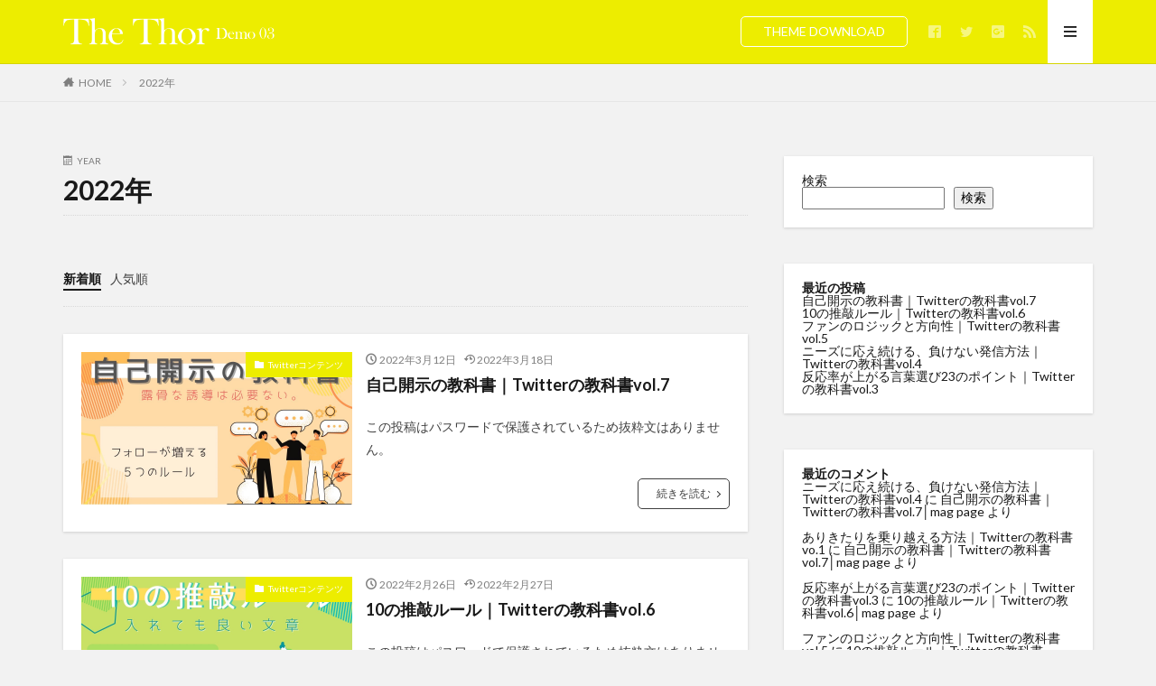

--- FILE ---
content_type: text/html; charset=UTF-8
request_url: https://livre-mag.com/2022/
body_size: 11560
content:

<!DOCTYPE html>

<html lang="ja" prefix="og: http://ogp.me/ns#" class="t-html 
t-middle ">

<head prefix="og: http://ogp.me/ns# fb: http://ogp.me/ns/fb# article: http://ogp.me/ns/article#">
<meta charset="UTF-8">
<title>2022年│mag page</title>
<meta name='robots' content='max-image-preview:large' />
<link rel='dns-prefetch' href='//webfonts.xserver.jp' />
<style id='wp-img-auto-sizes-contain-inline-css' type='text/css'>
img:is([sizes=auto i],[sizes^="auto," i]){contain-intrinsic-size:3000px 1500px}
/*# sourceURL=wp-img-auto-sizes-contain-inline-css */
</style>
<link rel='stylesheet' id='dashicons-css' href='https://livre-mag.com/wp-includes/css/dashicons.min.css?ver=6.9' type='text/css' media='all' />
<link rel='stylesheet' id='thickbox-css' href='https://livre-mag.com/wp-includes/js/thickbox/thickbox.css?ver=6.9' type='text/css' media='all' />
<link rel='stylesheet' id='wp-block-library-css' href='https://livre-mag.com/wp-includes/css/dist/block-library/style.min.css?ver=6.9' type='text/css' media='all' />
<style id='wp-block-archives-inline-css' type='text/css'>
.wp-block-archives{box-sizing:border-box}.wp-block-archives-dropdown label{display:block}
/*# sourceURL=https://livre-mag.com/wp-includes/blocks/archives/style.min.css */
</style>
<style id='wp-block-categories-inline-css' type='text/css'>
.wp-block-categories{box-sizing:border-box}.wp-block-categories.alignleft{margin-right:2em}.wp-block-categories.alignright{margin-left:2em}.wp-block-categories.wp-block-categories-dropdown.aligncenter{text-align:center}.wp-block-categories .wp-block-categories__label{display:block;width:100%}
/*# sourceURL=https://livre-mag.com/wp-includes/blocks/categories/style.min.css */
</style>
<style id='wp-block-heading-inline-css' type='text/css'>
h1:where(.wp-block-heading).has-background,h2:where(.wp-block-heading).has-background,h3:where(.wp-block-heading).has-background,h4:where(.wp-block-heading).has-background,h5:where(.wp-block-heading).has-background,h6:where(.wp-block-heading).has-background{padding:1.25em 2.375em}h1.has-text-align-left[style*=writing-mode]:where([style*=vertical-lr]),h1.has-text-align-right[style*=writing-mode]:where([style*=vertical-rl]),h2.has-text-align-left[style*=writing-mode]:where([style*=vertical-lr]),h2.has-text-align-right[style*=writing-mode]:where([style*=vertical-rl]),h3.has-text-align-left[style*=writing-mode]:where([style*=vertical-lr]),h3.has-text-align-right[style*=writing-mode]:where([style*=vertical-rl]),h4.has-text-align-left[style*=writing-mode]:where([style*=vertical-lr]),h4.has-text-align-right[style*=writing-mode]:where([style*=vertical-rl]),h5.has-text-align-left[style*=writing-mode]:where([style*=vertical-lr]),h5.has-text-align-right[style*=writing-mode]:where([style*=vertical-rl]),h6.has-text-align-left[style*=writing-mode]:where([style*=vertical-lr]),h6.has-text-align-right[style*=writing-mode]:where([style*=vertical-rl]){rotate:180deg}
/*# sourceURL=https://livre-mag.com/wp-includes/blocks/heading/style.min.css */
</style>
<style id='wp-block-latest-comments-inline-css' type='text/css'>
ol.wp-block-latest-comments{box-sizing:border-box;margin-left:0}:where(.wp-block-latest-comments:not([style*=line-height] .wp-block-latest-comments__comment)){line-height:1.1}:where(.wp-block-latest-comments:not([style*=line-height] .wp-block-latest-comments__comment-excerpt p)){line-height:1.8}.has-dates :where(.wp-block-latest-comments:not([style*=line-height])),.has-excerpts :where(.wp-block-latest-comments:not([style*=line-height])){line-height:1.5}.wp-block-latest-comments .wp-block-latest-comments{padding-left:0}.wp-block-latest-comments__comment{list-style:none;margin-bottom:1em}.has-avatars .wp-block-latest-comments__comment{list-style:none;min-height:2.25em}.has-avatars .wp-block-latest-comments__comment .wp-block-latest-comments__comment-excerpt,.has-avatars .wp-block-latest-comments__comment .wp-block-latest-comments__comment-meta{margin-left:3.25em}.wp-block-latest-comments__comment-excerpt p{font-size:.875em;margin:.36em 0 1.4em}.wp-block-latest-comments__comment-date{display:block;font-size:.75em}.wp-block-latest-comments .avatar,.wp-block-latest-comments__comment-avatar{border-radius:1.5em;display:block;float:left;height:2.5em;margin-right:.75em;width:2.5em}.wp-block-latest-comments[class*=-font-size] a,.wp-block-latest-comments[style*=font-size] a{font-size:inherit}
/*# sourceURL=https://livre-mag.com/wp-includes/blocks/latest-comments/style.min.css */
</style>
<style id='wp-block-latest-posts-inline-css' type='text/css'>
.wp-block-latest-posts{box-sizing:border-box}.wp-block-latest-posts.alignleft{margin-right:2em}.wp-block-latest-posts.alignright{margin-left:2em}.wp-block-latest-posts.wp-block-latest-posts__list{list-style:none}.wp-block-latest-posts.wp-block-latest-posts__list li{clear:both;overflow-wrap:break-word}.wp-block-latest-posts.is-grid{display:flex;flex-wrap:wrap}.wp-block-latest-posts.is-grid li{margin:0 1.25em 1.25em 0;width:100%}@media (min-width:600px){.wp-block-latest-posts.columns-2 li{width:calc(50% - .625em)}.wp-block-latest-posts.columns-2 li:nth-child(2n){margin-right:0}.wp-block-latest-posts.columns-3 li{width:calc(33.33333% - .83333em)}.wp-block-latest-posts.columns-3 li:nth-child(3n){margin-right:0}.wp-block-latest-posts.columns-4 li{width:calc(25% - .9375em)}.wp-block-latest-posts.columns-4 li:nth-child(4n){margin-right:0}.wp-block-latest-posts.columns-5 li{width:calc(20% - 1em)}.wp-block-latest-posts.columns-5 li:nth-child(5n){margin-right:0}.wp-block-latest-posts.columns-6 li{width:calc(16.66667% - 1.04167em)}.wp-block-latest-posts.columns-6 li:nth-child(6n){margin-right:0}}:root :where(.wp-block-latest-posts.is-grid){padding:0}:root :where(.wp-block-latest-posts.wp-block-latest-posts__list){padding-left:0}.wp-block-latest-posts__post-author,.wp-block-latest-posts__post-date{display:block;font-size:.8125em}.wp-block-latest-posts__post-excerpt,.wp-block-latest-posts__post-full-content{margin-bottom:1em;margin-top:.5em}.wp-block-latest-posts__featured-image a{display:inline-block}.wp-block-latest-posts__featured-image img{height:auto;max-width:100%;width:auto}.wp-block-latest-posts__featured-image.alignleft{float:left;margin-right:1em}.wp-block-latest-posts__featured-image.alignright{float:right;margin-left:1em}.wp-block-latest-posts__featured-image.aligncenter{margin-bottom:1em;text-align:center}
/*# sourceURL=https://livre-mag.com/wp-includes/blocks/latest-posts/style.min.css */
</style>
<style id='wp-block-search-inline-css' type='text/css'>
.wp-block-search__button{margin-left:10px;word-break:normal}.wp-block-search__button.has-icon{line-height:0}.wp-block-search__button svg{height:1.25em;min-height:24px;min-width:24px;width:1.25em;fill:currentColor;vertical-align:text-bottom}:where(.wp-block-search__button){border:1px solid #ccc;padding:6px 10px}.wp-block-search__inside-wrapper{display:flex;flex:auto;flex-wrap:nowrap;max-width:100%}.wp-block-search__label{width:100%}.wp-block-search.wp-block-search__button-only .wp-block-search__button{box-sizing:border-box;display:flex;flex-shrink:0;justify-content:center;margin-left:0;max-width:100%}.wp-block-search.wp-block-search__button-only .wp-block-search__inside-wrapper{min-width:0!important;transition-property:width}.wp-block-search.wp-block-search__button-only .wp-block-search__input{flex-basis:100%;transition-duration:.3s}.wp-block-search.wp-block-search__button-only.wp-block-search__searchfield-hidden,.wp-block-search.wp-block-search__button-only.wp-block-search__searchfield-hidden .wp-block-search__inside-wrapper{overflow:hidden}.wp-block-search.wp-block-search__button-only.wp-block-search__searchfield-hidden .wp-block-search__input{border-left-width:0!important;border-right-width:0!important;flex-basis:0;flex-grow:0;margin:0;min-width:0!important;padding-left:0!important;padding-right:0!important;width:0!important}:where(.wp-block-search__input){appearance:none;border:1px solid #949494;flex-grow:1;font-family:inherit;font-size:inherit;font-style:inherit;font-weight:inherit;letter-spacing:inherit;line-height:inherit;margin-left:0;margin-right:0;min-width:3rem;padding:8px;text-decoration:unset!important;text-transform:inherit}:where(.wp-block-search__button-inside .wp-block-search__inside-wrapper){background-color:#fff;border:1px solid #949494;box-sizing:border-box;padding:4px}:where(.wp-block-search__button-inside .wp-block-search__inside-wrapper) .wp-block-search__input{border:none;border-radius:0;padding:0 4px}:where(.wp-block-search__button-inside .wp-block-search__inside-wrapper) .wp-block-search__input:focus{outline:none}:where(.wp-block-search__button-inside .wp-block-search__inside-wrapper) :where(.wp-block-search__button){padding:4px 8px}.wp-block-search.aligncenter .wp-block-search__inside-wrapper{margin:auto}.wp-block[data-align=right] .wp-block-search.wp-block-search__button-only .wp-block-search__inside-wrapper{float:right}
/*# sourceURL=https://livre-mag.com/wp-includes/blocks/search/style.min.css */
</style>
<style id='wp-block-group-inline-css' type='text/css'>
.wp-block-group{box-sizing:border-box}:where(.wp-block-group.wp-block-group-is-layout-constrained){position:relative}
/*# sourceURL=https://livre-mag.com/wp-includes/blocks/group/style.min.css */
</style>
<style id='global-styles-inline-css' type='text/css'>
:root{--wp--preset--aspect-ratio--square: 1;--wp--preset--aspect-ratio--4-3: 4/3;--wp--preset--aspect-ratio--3-4: 3/4;--wp--preset--aspect-ratio--3-2: 3/2;--wp--preset--aspect-ratio--2-3: 2/3;--wp--preset--aspect-ratio--16-9: 16/9;--wp--preset--aspect-ratio--9-16: 9/16;--wp--preset--color--black: #000000;--wp--preset--color--cyan-bluish-gray: #abb8c3;--wp--preset--color--white: #ffffff;--wp--preset--color--pale-pink: #f78da7;--wp--preset--color--vivid-red: #cf2e2e;--wp--preset--color--luminous-vivid-orange: #ff6900;--wp--preset--color--luminous-vivid-amber: #fcb900;--wp--preset--color--light-green-cyan: #7bdcb5;--wp--preset--color--vivid-green-cyan: #00d084;--wp--preset--color--pale-cyan-blue: #8ed1fc;--wp--preset--color--vivid-cyan-blue: #0693e3;--wp--preset--color--vivid-purple: #9b51e0;--wp--preset--gradient--vivid-cyan-blue-to-vivid-purple: linear-gradient(135deg,rgb(6,147,227) 0%,rgb(155,81,224) 100%);--wp--preset--gradient--light-green-cyan-to-vivid-green-cyan: linear-gradient(135deg,rgb(122,220,180) 0%,rgb(0,208,130) 100%);--wp--preset--gradient--luminous-vivid-amber-to-luminous-vivid-orange: linear-gradient(135deg,rgb(252,185,0) 0%,rgb(255,105,0) 100%);--wp--preset--gradient--luminous-vivid-orange-to-vivid-red: linear-gradient(135deg,rgb(255,105,0) 0%,rgb(207,46,46) 100%);--wp--preset--gradient--very-light-gray-to-cyan-bluish-gray: linear-gradient(135deg,rgb(238,238,238) 0%,rgb(169,184,195) 100%);--wp--preset--gradient--cool-to-warm-spectrum: linear-gradient(135deg,rgb(74,234,220) 0%,rgb(151,120,209) 20%,rgb(207,42,186) 40%,rgb(238,44,130) 60%,rgb(251,105,98) 80%,rgb(254,248,76) 100%);--wp--preset--gradient--blush-light-purple: linear-gradient(135deg,rgb(255,206,236) 0%,rgb(152,150,240) 100%);--wp--preset--gradient--blush-bordeaux: linear-gradient(135deg,rgb(254,205,165) 0%,rgb(254,45,45) 50%,rgb(107,0,62) 100%);--wp--preset--gradient--luminous-dusk: linear-gradient(135deg,rgb(255,203,112) 0%,rgb(199,81,192) 50%,rgb(65,88,208) 100%);--wp--preset--gradient--pale-ocean: linear-gradient(135deg,rgb(255,245,203) 0%,rgb(182,227,212) 50%,rgb(51,167,181) 100%);--wp--preset--gradient--electric-grass: linear-gradient(135deg,rgb(202,248,128) 0%,rgb(113,206,126) 100%);--wp--preset--gradient--midnight: linear-gradient(135deg,rgb(2,3,129) 0%,rgb(40,116,252) 100%);--wp--preset--font-size--small: 13px;--wp--preset--font-size--medium: 20px;--wp--preset--font-size--large: 36px;--wp--preset--font-size--x-large: 42px;--wp--preset--spacing--20: 0.44rem;--wp--preset--spacing--30: 0.67rem;--wp--preset--spacing--40: 1rem;--wp--preset--spacing--50: 1.5rem;--wp--preset--spacing--60: 2.25rem;--wp--preset--spacing--70: 3.38rem;--wp--preset--spacing--80: 5.06rem;--wp--preset--shadow--natural: 6px 6px 9px rgba(0, 0, 0, 0.2);--wp--preset--shadow--deep: 12px 12px 50px rgba(0, 0, 0, 0.4);--wp--preset--shadow--sharp: 6px 6px 0px rgba(0, 0, 0, 0.2);--wp--preset--shadow--outlined: 6px 6px 0px -3px rgb(255, 255, 255), 6px 6px rgb(0, 0, 0);--wp--preset--shadow--crisp: 6px 6px 0px rgb(0, 0, 0);}:where(.is-layout-flex){gap: 0.5em;}:where(.is-layout-grid){gap: 0.5em;}body .is-layout-flex{display: flex;}.is-layout-flex{flex-wrap: wrap;align-items: center;}.is-layout-flex > :is(*, div){margin: 0;}body .is-layout-grid{display: grid;}.is-layout-grid > :is(*, div){margin: 0;}:where(.wp-block-columns.is-layout-flex){gap: 2em;}:where(.wp-block-columns.is-layout-grid){gap: 2em;}:where(.wp-block-post-template.is-layout-flex){gap: 1.25em;}:where(.wp-block-post-template.is-layout-grid){gap: 1.25em;}.has-black-color{color: var(--wp--preset--color--black) !important;}.has-cyan-bluish-gray-color{color: var(--wp--preset--color--cyan-bluish-gray) !important;}.has-white-color{color: var(--wp--preset--color--white) !important;}.has-pale-pink-color{color: var(--wp--preset--color--pale-pink) !important;}.has-vivid-red-color{color: var(--wp--preset--color--vivid-red) !important;}.has-luminous-vivid-orange-color{color: var(--wp--preset--color--luminous-vivid-orange) !important;}.has-luminous-vivid-amber-color{color: var(--wp--preset--color--luminous-vivid-amber) !important;}.has-light-green-cyan-color{color: var(--wp--preset--color--light-green-cyan) !important;}.has-vivid-green-cyan-color{color: var(--wp--preset--color--vivid-green-cyan) !important;}.has-pale-cyan-blue-color{color: var(--wp--preset--color--pale-cyan-blue) !important;}.has-vivid-cyan-blue-color{color: var(--wp--preset--color--vivid-cyan-blue) !important;}.has-vivid-purple-color{color: var(--wp--preset--color--vivid-purple) !important;}.has-black-background-color{background-color: var(--wp--preset--color--black) !important;}.has-cyan-bluish-gray-background-color{background-color: var(--wp--preset--color--cyan-bluish-gray) !important;}.has-white-background-color{background-color: var(--wp--preset--color--white) !important;}.has-pale-pink-background-color{background-color: var(--wp--preset--color--pale-pink) !important;}.has-vivid-red-background-color{background-color: var(--wp--preset--color--vivid-red) !important;}.has-luminous-vivid-orange-background-color{background-color: var(--wp--preset--color--luminous-vivid-orange) !important;}.has-luminous-vivid-amber-background-color{background-color: var(--wp--preset--color--luminous-vivid-amber) !important;}.has-light-green-cyan-background-color{background-color: var(--wp--preset--color--light-green-cyan) !important;}.has-vivid-green-cyan-background-color{background-color: var(--wp--preset--color--vivid-green-cyan) !important;}.has-pale-cyan-blue-background-color{background-color: var(--wp--preset--color--pale-cyan-blue) !important;}.has-vivid-cyan-blue-background-color{background-color: var(--wp--preset--color--vivid-cyan-blue) !important;}.has-vivid-purple-background-color{background-color: var(--wp--preset--color--vivid-purple) !important;}.has-black-border-color{border-color: var(--wp--preset--color--black) !important;}.has-cyan-bluish-gray-border-color{border-color: var(--wp--preset--color--cyan-bluish-gray) !important;}.has-white-border-color{border-color: var(--wp--preset--color--white) !important;}.has-pale-pink-border-color{border-color: var(--wp--preset--color--pale-pink) !important;}.has-vivid-red-border-color{border-color: var(--wp--preset--color--vivid-red) !important;}.has-luminous-vivid-orange-border-color{border-color: var(--wp--preset--color--luminous-vivid-orange) !important;}.has-luminous-vivid-amber-border-color{border-color: var(--wp--preset--color--luminous-vivid-amber) !important;}.has-light-green-cyan-border-color{border-color: var(--wp--preset--color--light-green-cyan) !important;}.has-vivid-green-cyan-border-color{border-color: var(--wp--preset--color--vivid-green-cyan) !important;}.has-pale-cyan-blue-border-color{border-color: var(--wp--preset--color--pale-cyan-blue) !important;}.has-vivid-cyan-blue-border-color{border-color: var(--wp--preset--color--vivid-cyan-blue) !important;}.has-vivid-purple-border-color{border-color: var(--wp--preset--color--vivid-purple) !important;}.has-vivid-cyan-blue-to-vivid-purple-gradient-background{background: var(--wp--preset--gradient--vivid-cyan-blue-to-vivid-purple) !important;}.has-light-green-cyan-to-vivid-green-cyan-gradient-background{background: var(--wp--preset--gradient--light-green-cyan-to-vivid-green-cyan) !important;}.has-luminous-vivid-amber-to-luminous-vivid-orange-gradient-background{background: var(--wp--preset--gradient--luminous-vivid-amber-to-luminous-vivid-orange) !important;}.has-luminous-vivid-orange-to-vivid-red-gradient-background{background: var(--wp--preset--gradient--luminous-vivid-orange-to-vivid-red) !important;}.has-very-light-gray-to-cyan-bluish-gray-gradient-background{background: var(--wp--preset--gradient--very-light-gray-to-cyan-bluish-gray) !important;}.has-cool-to-warm-spectrum-gradient-background{background: var(--wp--preset--gradient--cool-to-warm-spectrum) !important;}.has-blush-light-purple-gradient-background{background: var(--wp--preset--gradient--blush-light-purple) !important;}.has-blush-bordeaux-gradient-background{background: var(--wp--preset--gradient--blush-bordeaux) !important;}.has-luminous-dusk-gradient-background{background: var(--wp--preset--gradient--luminous-dusk) !important;}.has-pale-ocean-gradient-background{background: var(--wp--preset--gradient--pale-ocean) !important;}.has-electric-grass-gradient-background{background: var(--wp--preset--gradient--electric-grass) !important;}.has-midnight-gradient-background{background: var(--wp--preset--gradient--midnight) !important;}.has-small-font-size{font-size: var(--wp--preset--font-size--small) !important;}.has-medium-font-size{font-size: var(--wp--preset--font-size--medium) !important;}.has-large-font-size{font-size: var(--wp--preset--font-size--large) !important;}.has-x-large-font-size{font-size: var(--wp--preset--font-size--x-large) !important;}
/*# sourceURL=global-styles-inline-css */
</style>

<style id='classic-theme-styles-inline-css' type='text/css'>
/*! This file is auto-generated */
.wp-block-button__link{color:#fff;background-color:#32373c;border-radius:9999px;box-shadow:none;text-decoration:none;padding:calc(.667em + 2px) calc(1.333em + 2px);font-size:1.125em}.wp-block-file__button{background:#32373c;color:#fff;text-decoration:none}
/*# sourceURL=/wp-includes/css/classic-themes.min.css */
</style>
<script type="text/javascript" src="https://livre-mag.com/wp-includes/js/jquery/jquery.min.js?ver=3.7.1" id="jquery-core-js"></script>
<script type="text/javascript" src="https://livre-mag.com/wp-includes/js/jquery/jquery-migrate.min.js?ver=3.4.1" id="jquery-migrate-js"></script>
<script type="text/javascript" src="//webfonts.xserver.jp/js/xserver.js?ver=1.2.4" id="typesquare_std-js"></script>
<link rel="https://api.w.org/" href="https://livre-mag.com/wp-json/" /><link class="css-async" rel href="https://livre-mag.com/wp-content/themes/the-thor/css/icon.min.css">
<link class="css-async" rel href="https://fonts.googleapis.com/css?family=Lato:100,300,400,700,900">
<link class="css-async" rel href="https://fonts.googleapis.com/css?family=Fjalla+One">
<link rel="stylesheet" href="https://fonts.googleapis.com/css?family=Noto+Sans+JP:100,200,300,400,500,600,700,800,900">
<link rel="stylesheet" href="https://livre-mag.com/wp-content/themes/the-thor/style.min.css">
<link class="css-async" rel href="https://livre-mag.com/wp-content/themes/the-thor-child/style-user.css?1637500209">
<script src="https://ajax.googleapis.com/ajax/libs/jquery/1.12.4/jquery.min.js"></script>
<meta http-equiv="X-UA-Compatible" content="IE=edge">
<meta name="viewport" content="width=device-width, initial-scale=1, viewport-fit=cover"/>
<style>
.widget.widget_nav_menu ul.menu{border-color: rgba(237,237,0,0.15);}.widget.widget_nav_menu ul.menu li{border-color: rgba(237,237,0,0.75);}.widget.widget_nav_menu ul.menu .sub-menu li{border-color: rgba(237,237,0,0.15);}.widget.widget_nav_menu ul.menu .sub-menu li .sub-menu li:first-child{border-color: rgba(237,237,0,0.15);}.widget.widget_nav_menu ul.menu li a:hover{background-color: rgba(237,237,0,0.75);}.widget.widget_nav_menu ul.menu .current-menu-item > a{background-color: rgba(237,237,0,0.75);}.widget.widget_nav_menu ul.menu li .sub-menu li a:before {color:#eded00;}.widget.widget_nav_menu ul.menu li a{background-color:#eded00;}.widget.widget_nav_menu ul.menu .sub-menu a:hover{color:#eded00;}.widget.widget_nav_menu ul.menu .sub-menu .current-menu-item a{color:#eded00;}.widget.widget_categories ul{border-color: rgba(237,237,0,0.15);}.widget.widget_categories ul li{border-color: rgba(237,237,0,0.75);}.widget.widget_categories ul .children li{border-color: rgba(237,237,0,0.15);}.widget.widget_categories ul .children li .children li:first-child{border-color: rgba(237,237,0,0.15);}.widget.widget_categories ul li a:hover{background-color: rgba(237,237,0,0.75);}.widget.widget_categories ul .current-menu-item > a{background-color: rgba(237,237,0,0.75);}.widget.widget_categories ul li .children li a:before {color:#eded00;}.widget.widget_categories ul li a{background-color:#eded00;}.widget.widget_categories ul .children a:hover{color:#eded00;}.widget.widget_categories ul .children .current-menu-item a{color:#eded00;}.widgetSearch__input:hover{border-color:#eded00;}.widgetCatTitle{background-color:#eded00;}.widgetCatTitle__inner{background-color:#eded00;}.widgetSearch__submit:hover{background-color:#eded00;}.widgetProfile__sns{background-color:#eded00;}.widget.widget_calendar .calendar_wrap tbody a:hover{background-color:#eded00;}.widget ul li a:hover{color:#eded00;}.widget.widget_rss .rsswidget:hover{color:#eded00;}.widget.widget_tag_cloud a:hover{background-color:#eded00;}.widget select:hover{border-color:#eded00;}.widgetSearch__checkLabel:hover:after{border-color:#eded00;}.widgetSearch__check:checked .widgetSearch__checkLabel:before, .widgetSearch__check:checked + .widgetSearch__checkLabel:before{border-color:#eded00;}.widgetTab__item.current{border-top-color:#eded00;}.widgetTab__item:hover{border-top-color:#eded00;}.searchHead__title{background-color:#eded00;}.searchHead__submit:hover{color:#eded00;}.menuBtn__close:hover{color:#eded00;}.menuBtn__link:hover{color:#eded00;}@media only screen and (min-width: 992px){.menuBtn__link {background-color:#eded00;}}.t-headerCenter .menuBtn__link:hover{color:#eded00;}.searchBtn__close:hover{color:#eded00;}.searchBtn__link:hover{color:#eded00;}.breadcrumb__item a:hover{color:#eded00;}.pager__item{color:#eded00;}.pager__item:hover, .pager__item-current{background-color:#eded00; color:#fff;}.page-numbers{color:#eded00;}.page-numbers:hover, .page-numbers.current{background-color:#eded00; color:#fff;}.pagePager__item{color:#eded00;}.pagePager__item:hover, .pagePager__item-current{background-color:#eded00; color:#fff;}.heading a:hover{color:#eded00;}.eyecatch__cat{background-color:#eded00;}.the__category{background-color:#eded00;}.dateList__item a:hover{color:#eded00;}.controllerFooter__item:last-child{background-color:#eded00;}.controllerFooter__close{background-color:#eded00;}.bottomFooter__topBtn{background-color:#eded00;}.mask-color{background-color:#eded00;}.mask-colorgray{background-color:#eded00;}.pickup3__item{background-color:#eded00;}.categoryBox__title{color:#eded00;}.comments__list .comment-meta{background-color:#eded00;}.comment-respond .submit{background-color:#eded00;}.prevNext__pop{background-color:#eded00;}.swiper-pagination-bullet-active{background-color:#eded00;}.swiper-slider .swiper-button-next, .swiper-slider .swiper-container-rtl .swiper-button-prev, .swiper-slider .swiper-button-prev, .swiper-slider .swiper-container-rtl .swiper-button-next	{background-color:#eded00;}body{background:#f2f2f2;}.t-headerColor .l-header{background-color:#eded00;}.t-headerColor .globalNavi::before{background: -webkit-gradient(linear,left top,right top,color-stop(0%,rgba(255,255,255,0)),color-stop(100%,#eded00));}.t-headerColor .subNavi__link-pickup:hover{color:#eded00;}.snsFooter{background-color:#eded00}.widget-main .heading.heading-widget{background-color:#eded00}.widget-main .heading.heading-widgetsimple{background-color:#eded00}.widget-main .heading.heading-widgetsimplewide{background-color:#eded00}.widget-main .heading.heading-widgetwide{background-color:#eded00}.widget-main .heading.heading-widgetbottom:before{border-color:#eded00}.widget-main .heading.heading-widgetborder{border-color:#eded00}.widget-main .heading.heading-widgetborder::before,.widget-main .heading.heading-widgetborder::after{background-color:#eded00}.widget-side .heading.heading-widget{background-color:#eded00}.widget-side .heading.heading-widgetsimple{background-color:#eded00}.widget-side .heading.heading-widgetsimplewide{background-color:#eded00}.widget-side .heading.heading-widgetwide{background-color:#eded00}.widget-side .heading.heading-widgetbottom:before{border-color:#eded00}.widget-side .heading.heading-widgetborder{border-color:#eded00}.widget-side .heading.heading-widgetborder::before,.widget-side .heading.heading-widgetborder::after{background-color:#eded00}.widget-foot .heading.heading-widget{background-color:#eded00}.widget-foot .heading.heading-widgetsimple{background-color:#eded00}.widget-foot .heading.heading-widgetsimplewide{background-color:#eded00}.widget-foot .heading.heading-widgetwide{background-color:#eded00}.widget-foot .heading.heading-widgetbottom:before{border-color:#eded00}.widget-foot .heading.heading-widgetborder{border-color:#eded00}.widget-foot .heading.heading-widgetborder::before,.widget-foot .heading.heading-widgetborder::after{background-color:#eded00}.widget-menu .heading.heading-widget{background-color:#eded00}.widget-menu .heading.heading-widgetsimple{background-color:#eded00}.widget-menu .heading.heading-widgetsimplewide{background-color:#eded00}.widget-menu .heading.heading-widgetwide{background-color:#eded00}.widget-menu .heading.heading-widgetbottom:before{border-color:#eded00}.widget-menu .heading.heading-widgetborder{border-color:#eded00}.widget-menu .heading.heading-widgetborder::before,.widget-menu .heading.heading-widgetborder::after{background-color:#eded00}.swiper-slider{height: 260px;}@media only screen and (min-width: 768px){.swiper-slider {height: 450px;}}.swiper-slide2.mask.mask-color{background-color:#c2e2ba}.swiper-slide3.mask.mask-color{background-color:#ddc1c1}.rankingBox__bg{background-color:#eded00}.the__ribbon{background-color:#dd5454}.the__ribbon:after{border-left-color:#dd5454; border-right-color:#dd5454}.eyecatch__link.eyecatch__link-mask:hover::after {background-color: rgba(238,238,34,0.5);}.eyecatch__link.eyecatch__link-maskzoom:hover::after {background-color: rgba(238,238,34,0.5);}.eyecatch__link.eyecatch__link-maskzoomrotate:hover::after {background-color: rgba(238,238,34,0.5);}.eyecatch__link.eyecatch__link-mask:hover::after{content: "DETAIL";}.eyecatch__link.eyecatch__link-maskzoom:hover::after{content: "DETAIL";}.eyecatch__link.eyecatch__link-maskzoomrotate:hover::after{content: "DETAIL";}.content .balloon .balloon__img-left div {background-image:url("http://livre-mag.com/wp-content/uploads/2021/11/JOkjFFTC.jpg");}.content .balloon .balloon__img-right div {background-image:url("http://livre-mag.com/wp-content/uploads/2021/11/RmFTgrso.jpg");}.content .afTagBox__btnDetail{background-color:#eded00;}.widget .widgetAfTag__btnDetail{background-color:#eded00;}.content .afTagBox__btnAf{background-color:#eded00;}.widget .widgetAfTag__btnAf{background-color:#eded00;}.content a{color:#000000;}.phrase a{color:#000000;}.content .sitemap li a:hover{color:#000000;}.content h2 a:hover,.content h3 a:hover,.content h4 a:hover,.content h5 a:hover{color:#000000;}.content ul.menu li a:hover{color:#000000;}.content .es-LiconBox:before{background-color:#a83f3f;}.content .es-LiconCircle:before{background-color:#a83f3f;}.content .es-BTiconBox:before{background-color:#a83f3f;}.content .es-BTiconCircle:before{background-color:#a83f3f;}.content .es-BiconObi{border-color:#a83f3f;}.content .es-BiconCorner:before{background-color:#a83f3f;}.content .es-BiconCircle:before{background-color:#a83f3f;}.content .es-BmarkHatena::before{background-color:#005293;}.content .es-BmarkExcl::before{background-color:#b60105;}.content .es-BmarkQ::before{background-color:#005293;}.content .es-BmarkQ::after{border-top-color:#005293;}.content .es-BmarkA::before{color:#b60105;}.content .es-BsubTradi::before{color:#ffffff;background-color:#b60105;border-color:#b60105;}.btn__link-primary{color:#ffffff; background-color:#dd9b9b;}.content .btn__link-primary{color:#ffffff; background-color:#dd9b9b;}.searchBtn__contentInner .btn__link-search{color:#ffffff; background-color:#dd9b9b;}.btn__link-secondary{color:#ffffff; background-color:#3f3f3f;}.content .btn__link-secondary{color:#ffffff; background-color:#3f3f3f;}.btn__link-search{color:#ffffff; background-color:#3f3f3f;}.btn__link-normal{color:#3f3f3f;}.content .btn__link-normal{color:#3f3f3f;}.btn__link-normal:hover{background-color:#3f3f3f;}.content .btn__link-normal:hover{background-color:#3f3f3f;}.comments__list .comment-reply-link{color:#3f3f3f;}.comments__list .comment-reply-link:hover{background-color:#3f3f3f;}@media only screen and (min-width: 992px){.subNavi__link-pickup{color:#3f3f3f;}}@media only screen and (min-width: 992px){.subNavi__link-pickup:hover{background-color:#3f3f3f;}}.partsH2-12 h2{color:#000000; border-left-color:#eded00; border-bottom-color:#eded00;}.partsH3-6 h3{color:#000000;}.partsH3-6 h3::before{border-bottom-color:#eded00;}.partsH3-6 h3::after{border-color:#eded00;}.partsH4-61 h4{color:#000000;}.partsH4-61 h4::after{background-color:#eded00;}.partsH5-71 h5{color:#000000;}.partsH5-71 h5::after{border-color:#eded00;}.content ul > li::before{color:#dd9b9b;}.content ul{color:#191919;}.content ol > li::before{color:#a83f3f; border-color:#a83f3f;}.content ol > li > ol > li::before{background-color:#a83f3f; border-color:#a83f3f;}.content ol > li > ol > li > ol > li::before{color:#a83f3f; border-color:#a83f3f;}.content ol{color:#191919;}.content .balloon .balloon__text{color:#191919; background-color:#f2f2f2;}.content .balloon .balloon__text-left:before{border-left-color:#f2f2f2;}.content .balloon .balloon__text-right:before{border-right-color:#f2f2f2;}.content .balloon-boder .balloon__text{color:#191919; background-color:#ffffff;  border-color:#d8d8d8;}.content .balloon-boder .balloon__text-left:before{border-left-color:#d8d8d8;}.content .balloon-boder .balloon__text-left:after{border-left-color:#ffffff;}.content .balloon-boder .balloon__text-right:before{border-right-color:#d8d8d8;}.content .balloon-boder .balloon__text-right:after{border-right-color:#ffffff;}.content blockquote{color:#191919; background-color:#f2f2f2;}.content blockquote::before{color:#d8d8d8;}.content table{color:#191919; border-top-color:#E5E5E5; border-left-color:#E5E5E5;}.content table th{background:#7f7f7f; color:#ffffff; ;border-right-color:#E5E5E5; border-bottom-color:#E5E5E5;}.content table td{background:#ffffff; ;border-right-color:#E5E5E5; border-bottom-color:#E5E5E5;}.content table tr:nth-child(odd) td{background-color:#f2f2f2;}
</style>
		<style type="text/css" id="wp-custom-css">
			p {　line-height: 2.0;}
p {
  margin-top: 0;
  margin-bottom: 1.5em;
}		</style>
		<meta property="og:site_name" content="mag page" />
<meta property="og:type" content="website" />
<meta property="og:title" content="2022年│mag page" />
<meta property="og:description" content="運営するコンテンツ、本の紹介、読書術について更新しています。" />
<meta property="og:url" content="https://livre-mag.com/2026/" />
<meta property="og:image" content="https://livre-mag.com/wp-content/themes/the-thor/img/img_no_768.gif" />
<meta name="twitter:card" content="summary_large_image" />
<meta name="twitter:site" content="@examples" />


</head>
<body class="t-meiryo t-naviNoneSp t-headerColor t-footerFixed" id="top">


  <!--l-header-->
  <header class="l-header l-header-border">
    <div class="container container-header">

      <!--logo-->
			<p class="siteTitle">
				<a class="siteTitle__link" href="https://livre-mag.com">
											<img class="siteTitle__logo" src="https://livre-mag.com/wp-content/uploads/2021/11/logo-03.png" alt="mag page" width="390" height="50" >
					        </a>
      </p>      <!--/logo-->


      

							<!--subNavi-->
				<nav class="subNavi">
	        	        						<ul class="subNavi__list">
															<li class="subNavi__item"><a class="subNavi__link subNavi__link-pickup" href="https://fit-theme.com/the-thor/">　THEME DOWNLOAD　</a></li>
															<li class="subNavi__item"><a class="subNavi__link icon-facebook2" href="https://www.facebook.com/examples"></a></li>
															<li class="subNavi__item"><a class="subNavi__link icon-twitter" href="https://twitter.com/examples"></a></li>
															<li class="subNavi__item"><a class="subNavi__link icon-google-plus2" href="https://plus.google.com/examples"></a></li>
																								<li class="subNavi__item"><a class="subNavi__link icon-rss" href="https://livre-mag.com/feed/"></a></li>
																					</ul>
									</nav>
				<!--/subNavi-->
			

      

            <!--menuBtn-->
			<div class="menuBtn ">
        <input class="menuBtn__checkbox" id="menuBtn-checkbox" type="checkbox">
        <label class="menuBtn__link menuBtn__link-text icon-menu" for="menuBtn-checkbox"></label>
        <label class="menuBtn__unshown" for="menuBtn-checkbox"></label>
        <div class="menuBtn__content">
          <div class="menuBtn__scroll">
            <label class="menuBtn__close" for="menuBtn-checkbox"><i class="icon-close"></i>CLOSE</label>
            <div class="menuBtn__contentInner">
															<nav class="menuBtn__navi u-none-pc">
	              		                	<div class="btn btn-center"><a class="btn__link btn__link-normal" href="https://fit-theme.com/the-thor/">　THEME DOWNLOAD　</a></div>
										                <ul class="menuBtn__naviList">
																					<li class="menuBtn__naviItem"><a class="menuBtn__naviLink icon-facebook" href="https://www.facebook.com/examples"></a></li>
																					<li class="menuBtn__naviItem"><a class="menuBtn__naviLink icon-twitter" href="https://twitter.com/examples"></a></li>
																					<li class="menuBtn__naviItem"><a class="menuBtn__naviLink icon-google-plus" href="https://plus.google.com/examples"></a></li>
																																	<li class="menuBtn__naviItem"><a class="menuBtn__naviLink icon-rss" href="https://livre-mag.com/feed/"></a></li>
																						                </ul>
								</nav>
	              															            </div>
          </div>
        </div>
			</div>
			<!--/menuBtn-->
      
    </div>
  </header>
  <!--/l-header-->


  <!--l-headerBottom-->
  <div class="l-headerBottom">

    
		
	  	    <div class="wider">
				<!--breadcrum-->
	      <div class="breadcrumb"><ul class="breadcrumb__list container"><li class="breadcrumb__item icon-home"><a href="https://livre-mag.com">HOME</a></li><li class="breadcrumb__item breadcrumb__item-current"><a href="https://livre-mag.com/2022/">2022年</a></li></ul></div>				<!--/breadcrum-->
	    </div>
	  
  </div>
  <!--l-headerBottom-->




  <!--l-wrapper-->
  <div class="l-wrapper">

    <!--l-main-->
        <main class="l-main">


      <div class="dividerBottom">
        <div class="archiveHead">
          <div class="archiveHead__contents">
            <span class="archiveHead__subtitle"><i class="icon-calendar"></i>YEAR</span>
            <h1 class="heading heading-primary">2022年</h1>
          </div>
        </div>
      </div>



      <div class="dividerBottom">


      

        <!--controller-->
        <input type="radio" name="controller__viewRadio" value="viewWide" class="controller__viewRadio" id="viewWide" ><input type="radio" name="controller__viewRadio" value="viewCard" class="controller__viewRadio" id="viewCard" ><input type="radio" name="controller__viewRadio" value="viewNormal" class="controller__viewRadio" id="viewNormal" checked><ul class="controller "><li class="controller__item"><form method="get" name="newer" action="https://livre-mag.com/2022/"><input type="hidden" name="sort" value="newer" /><a class="controller__link is-current" href="javascript:newer.submit()">新着順</a></form></li><li class="controller__item"><form method="get" name="popular" action="https://livre-mag.com/2022/"><input type="hidden" name="sort" value="popular" /><a class="controller__link" href="javascript:popular.submit()">人気順</a></form></li></ul>        <!--/controller-->

        <!--archive-->
                <div class="archive">
	      			          <article class="archive__item archive__item-shadow">

                        <div class="eyecatch">

              			    			          <span class="eyecatch__cat cc-bg2"><a href="https://livre-mag.com/category/twitter%e3%82%b3%e3%83%b3%e3%83%86%e3%83%b3%e3%83%84/">Twitterコンテンツ</a></span>              <a class="eyecatch__link eyecatch__link-none" href="https://livre-mag.com/contents-twitter7/">
                                  <img width="1200" height="676" src="https://livre-mag.com/wp-content/uploads/2022/03/53EC7F3B-D22A-4F07-A441-593CD411B84A.jpeg" class="attachment-full size-full wp-post-image" alt="" decoding="async" fetchpriority="high" />                              </a>
            </div>
            
            <div class="archive__contents">

			  
                            <ul class="dateList">
                                  <li class="dateList__item icon-clock">2022年3月12日</li>
                                                  <li class="dateList__item icon-update">2022年3月18日</li>
                                                              </ul>
              
              <h2 class="heading heading-secondary">
                <a href="https://livre-mag.com/contents-twitter7/">自己開示の教科書｜Twitterの教科書vol.7</a>
              </h2>
              <p class="phrase phrase-secondary">
              この投稿はパスワードで保護されているため抜粋文はありません。              </p>

                            <div class="btn btn-right">
                <a class="btn__link btn__link-normal" href="https://livre-mag.com/contents-twitter7/">続きを読む</a>
              </div>
                          </div>
          </article>

            		  			          <article class="archive__item archive__item-shadow">

                        <div class="eyecatch">

              			    			          <span class="eyecatch__cat cc-bg2"><a href="https://livre-mag.com/category/twitter%e3%82%b3%e3%83%b3%e3%83%86%e3%83%b3%e3%83%84/">Twitterコンテンツ</a></span>              <a class="eyecatch__link eyecatch__link-none" href="https://livre-mag.com/contents-twitter6/">
                                  <img width="1200" height="676" src="https://livre-mag.com/wp-content/uploads/2022/02/442FC878-86C4-4CFC-8304-D23694524612.jpeg" class="attachment-full size-full wp-post-image" alt="" decoding="async" />                              </a>
            </div>
            
            <div class="archive__contents">

			  
                            <ul class="dateList">
                                  <li class="dateList__item icon-clock">2022年2月26日</li>
                                                  <li class="dateList__item icon-update">2022年2月27日</li>
                                                              </ul>
              
              <h2 class="heading heading-secondary">
                <a href="https://livre-mag.com/contents-twitter6/">10の推敲ルール｜Twitterの教科書vol.6</a>
              </h2>
              <p class="phrase phrase-secondary">
              この投稿はパスワードで保護されているため抜粋文はありません。              </p>

                            <div class="btn btn-right">
                <a class="btn__link btn__link-normal" href="https://livre-mag.com/contents-twitter6/">続きを読む</a>
              </div>
                          </div>
          </article>

            		  			          <article class="archive__item archive__item-shadow">

                        <div class="eyecatch">

              			    			          <span class="eyecatch__cat cc-bg1"><a href="https://livre-mag.com/category/uncategorized/">未分類</a></span>              <a class="eyecatch__link eyecatch__link-none" href="https://livre-mag.com/contents-twitter5/">
                                  <img width="1200" height="676" src="https://livre-mag.com/wp-content/uploads/2022/02/8C246F0F-0B5D-4F19-81E7-0A10CA441E69.jpeg" class="attachment-full size-full wp-post-image" alt="" decoding="async" />                              </a>
            </div>
            
            <div class="archive__contents">

			  
                            <ul class="dateList">
                                  <li class="dateList__item icon-clock">2022年2月11日</li>
                                                  <li class="dateList__item icon-update">2022年2月22日</li>
                                                              </ul>
              
              <h2 class="heading heading-secondary">
                <a href="https://livre-mag.com/contents-twitter5/">ファンのロジックと方向性｜Twitterの教科書vol.5</a>
              </h2>
              <p class="phrase phrase-secondary">
              この投稿はパスワードで保護されているため抜粋文はありません。              </p>

                            <div class="btn btn-right">
                <a class="btn__link btn__link-normal" href="https://livre-mag.com/contents-twitter5/">続きを読む</a>
              </div>
                          </div>
          </article>

            		  			          <article class="archive__item archive__item-shadow">

                        <div class="eyecatch">

              			    			          <span class="eyecatch__cat cc-bg2"><a href="https://livre-mag.com/category/twitter%e3%82%b3%e3%83%b3%e3%83%86%e3%83%b3%e3%83%84/">Twitterコンテンツ</a></span>              <a class="eyecatch__link eyecatch__link-none" href="https://livre-mag.com/contents-twitter4/">
                                  <img width="1200" height="676" src="https://livre-mag.com/wp-content/uploads/2022/01/69A4CF48-9647-4DB6-ADEA-7F9347F33868.jpeg" class="attachment-full size-full wp-post-image" alt="" decoding="async" />                              </a>
            </div>
            
            <div class="archive__contents">

			  
                            <ul class="dateList">
                                  <li class="dateList__item icon-clock">2022年1月29日</li>
                                                  <li class="dateList__item icon-update">2022年2月5日</li>
                                                              </ul>
              
              <h2 class="heading heading-secondary">
                <a href="https://livre-mag.com/contents-twitter4/">ニーズに応え続ける、負けない発信方法｜ Twitterの教科書vol.4</a>
              </h2>
              <p class="phrase phrase-secondary">
              この投稿はパスワードで保護されているため抜粋文はありません。              </p>

                            <div class="btn btn-right">
                <a class="btn__link btn__link-normal" href="https://livre-mag.com/contents-twitter4/">続きを読む</a>
              </div>
                          </div>
          </article>

            		  			          <article class="archive__item archive__item-shadow">

                        <div class="eyecatch">

              			    			          <span class="eyecatch__cat cc-bg2"><a href="https://livre-mag.com/category/twitter%e3%82%b3%e3%83%b3%e3%83%86%e3%83%b3%e3%83%84/">Twitterコンテンツ</a></span>              <a class="eyecatch__link eyecatch__link-none" href="https://livre-mag.com/contents-twitter3/">
                                  <img width="1200" height="676" src="https://livre-mag.com/wp-content/uploads/2022/01/9ACC8FE4-60A6-4905-9596-0097A6DD5CCA.jpeg" class="attachment-full size-full wp-post-image" alt="" decoding="async" />                              </a>
            </div>
            
            <div class="archive__contents">

			  
                            <ul class="dateList">
                                  <li class="dateList__item icon-clock">2022年1月8日</li>
                                                  <li class="dateList__item icon-update">2022年1月16日</li>
                                                              </ul>
              
              <h2 class="heading heading-secondary">
                <a href="https://livre-mag.com/contents-twitter3/">反応率が上がる言葉選び23のポイント｜Twitterの教科書vol.3</a>
              </h2>
              <p class="phrase phrase-secondary">
              この投稿はパスワードで保護されているため抜粋文はありません。              </p>

                            <div class="btn btn-right">
                <a class="btn__link btn__link-normal" href="https://livre-mag.com/contents-twitter3/">続きを読む</a>
              </div>
                          </div>
          </article>

            		          </div>
	            <!--/archive-->


	  


        <!--pager-->
		        <!--/pager-->
      </div>

    </main>
    <!--/l-main-->


          <!--l-sidebar-->
<div class="l-sidebar">	
	
  <aside class="widget widget-side u-shadowfix widget_block widget_search"><form role="search" method="get" action="https://livre-mag.com/" class="wp-block-search__button-outside wp-block-search__text-button wp-block-search"    ><label class="wp-block-search__label" for="wp-block-search__input-1" >検索</label><div class="wp-block-search__inside-wrapper" ><input class="wp-block-search__input" id="wp-block-search__input-1" placeholder="" value="" type="search" name="s" required /><button aria-label="検索" class="wp-block-search__button wp-element-button" type="submit" >検索</button></div></form></aside><aside class="widget widget-side u-shadowfix widget_block"><div class="wp-block-group"><div class="wp-block-group__inner-container is-layout-flow wp-block-group-is-layout-flow"><h2 class="wp-block-heading">最近の投稿</h2><ul class="wp-block-latest-posts__list wp-block-latest-posts"><li><a class="wp-block-latest-posts__post-title" href="https://livre-mag.com/contents-twitter7/">自己開示の教科書｜Twitterの教科書vol.7</a></li>
<li><a class="wp-block-latest-posts__post-title" href="https://livre-mag.com/contents-twitter6/">10の推敲ルール｜Twitterの教科書vol.6</a></li>
<li><a class="wp-block-latest-posts__post-title" href="https://livre-mag.com/contents-twitter5/">ファンのロジックと方向性｜Twitterの教科書vol.5</a></li>
<li><a class="wp-block-latest-posts__post-title" href="https://livre-mag.com/contents-twitter4/">ニーズに応え続ける、負けない発信方法｜ Twitterの教科書vol.4</a></li>
<li><a class="wp-block-latest-posts__post-title" href="https://livre-mag.com/contents-twitter3/">反応率が上がる言葉選び23のポイント｜Twitterの教科書vol.3</a></li>
</ul></div></div></aside><aside class="widget widget-side u-shadowfix widget_block"><div class="wp-block-group"><div class="wp-block-group__inner-container is-layout-flow wp-block-group-is-layout-flow"><h2 class="wp-block-heading">最近のコメント</h2><ol class="wp-block-latest-comments"><li class="wp-block-latest-comments__comment"><article><footer class="wp-block-latest-comments__comment-meta"><a class="wp-block-latest-comments__comment-link" href="https://livre-mag.com/contents-twitter4/#comment-8">ニーズに応え続ける、負けない発信方法｜ Twitterの教科書vol.4</a> に <a class="wp-block-latest-comments__comment-author" href="https://livre-mag.com/%e8%87%aa%e5%b7%b1%e9%96%8b%e7%a4%ba%e3%81%ae%e6%95%99%e7%a7%91%e6%9b%b8%ef%bd%9ctwitter%e3%81%ae%e6%95%99%e7%a7%91%e6%9b%b8vol-7/">自己開示の教科書｜Twitterの教科書vol.7│mag page</a> より</footer></article></li><li class="wp-block-latest-comments__comment"><article><footer class="wp-block-latest-comments__comment-meta"><a class="wp-block-latest-comments__comment-link" href="https://livre-mag.com/contents-twitter1/#comment-7">ありきたりを乗り越える方法｜Twitterの教科書vo.1</a> に <a class="wp-block-latest-comments__comment-author" href="https://livre-mag.com/%e8%87%aa%e5%b7%b1%e9%96%8b%e7%a4%ba%e3%81%ae%e6%95%99%e7%a7%91%e6%9b%b8%ef%bd%9ctwitter%e3%81%ae%e6%95%99%e7%a7%91%e6%9b%b8vol-7/">自己開示の教科書｜Twitterの教科書vol.7│mag page</a> より</footer></article></li><li class="wp-block-latest-comments__comment"><article><footer class="wp-block-latest-comments__comment-meta"><a class="wp-block-latest-comments__comment-link" href="https://livre-mag.com/contents-twitter3/#comment-6">反応率が上がる言葉選び23のポイント｜Twitterの教科書vol.3</a> に <a class="wp-block-latest-comments__comment-author" href="https://livre-mag.com/10%e3%81%ae%e6%8e%a8%e6%95%b2%e3%83%ab%e3%83%bc%e3%83%ab%ef%bd%9ctwitter%e3%81%ae%e6%95%99%e7%a7%91%e6%9b%b8vol-6/">10の推敲ルール｜Twitterの教科書vol.6│mag page</a> より</footer></article></li><li class="wp-block-latest-comments__comment"><article><footer class="wp-block-latest-comments__comment-meta"><a class="wp-block-latest-comments__comment-link" href="https://livre-mag.com/contents-twitter5/#comment-5">ファンのロジックと方向性｜Twitterの教科書vol.5</a> に <a class="wp-block-latest-comments__comment-author" href="https://livre-mag.com/10%e3%81%ae%e6%8e%a8%e6%95%b2%e3%83%ab%e3%83%bc%e3%83%ab%ef%bd%9ctwitter%e3%81%ae%e6%95%99%e7%a7%91%e6%9b%b8vol-6/">10の推敲ルール｜Twitterの教科書vol.6│mag page</a> より</footer></article></li><li class="wp-block-latest-comments__comment"><article><footer class="wp-block-latest-comments__comment-meta"><a class="wp-block-latest-comments__comment-link" href="https://livre-mag.com/contents-twitter4/#comment-4">ニーズに応え続ける、負けない発信方法｜ Twitterの教科書vol.4</a> に <a class="wp-block-latest-comments__comment-author" href="https://livre-mag.com/contents-twitter5/">ファンのロジックと方向性｜Twitterの教科書vol.5│mag page</a> より</footer></article></li></ol></div></div></aside>
  <div class="widgetSticky">
  <aside class="widget widget-side u-shadowfix widget_block"><div class="wp-block-group"><div class="wp-block-group__inner-container is-layout-flow wp-block-group-is-layout-flow"><h2 class="wp-block-heading">アーカイブ</h2><ul class="wp-block-archives-list wp-block-archives">	<li><a href='https://livre-mag.com/2022/03/'>2022年3月</a></li>
	<li><a href='https://livre-mag.com/2022/02/'>2022年2月</a></li>
	<li><a href='https://livre-mag.com/2022/01/'>2022年1月</a></li>
	<li><a href='https://livre-mag.com/2021/12/'>2021年12月</a></li>
	<li><a href='https://livre-mag.com/2021/11/'>2021年11月</a></li>
</ul></div></div></aside><aside class="widget widget-side u-shadowfix widget_block"><div class="wp-block-group"><div class="wp-block-group__inner-container is-layout-flow wp-block-group-is-layout-flow"><h2 class="wp-block-heading">カテゴリー</h2><ul class="wp-block-categories-list wp-block-categories">	<li class="cat-item cat-item-2"><a href="https://livre-mag.com/category/twitter%e3%82%b3%e3%83%b3%e3%83%86%e3%83%b3%e3%83%84/">Twitterコンテンツ</a>
</li>
	<li class="cat-item cat-item-1"><a href="https://livre-mag.com/category/uncategorized/">未分類</a>
</li>
</ul></div></div></aside>  </div>
	
</div>
<!--/l-sidebar-->

	

  </div>
  <!--/l-wrapper-->



  <!--l-footerTop-->
  <div class="l-footerTop">

    
  </div>
  <!--/l-footerTop-->


  <!--l-footer-->
  <footer class="l-footer">

            <div class="wider">
      <!--snsFooter-->
      <div class="snsFooter">
        <div class="container">

          <ul class="snsFooter__list">
		              <li class="snsFooter__item"><a class="snsFooter__link icon-facebook" href="https://www.facebook.com/examples"></a></li>
		              <li class="snsFooter__item"><a class="snsFooter__link icon-twitter" href="https://twitter.com/examples"></a></li>
		              <li class="snsFooter__item"><a class="snsFooter__link icon-google-plus" href="https://plus.google.com/examples"></a></li>
                                    <li class="snsFooter__item"><a class="snsFooter__link icon-rss" href="https://livre-mag.com/feed/"></a></li>
					            </ul>
        </div>
      </div>
      <!--/snsFooter-->
    </div>
    


    

    <div class="wider">
      <!--bottomFooter-->
      <div class="bottomFooter">
        <div class="container">

          
          <div class="bottomFooter__copyright">
          			© Copyright 2026 <a class="bottomFooter__link" href="https://livre-mag.com">mag page</a>.
                    </div>

                    <div class="bottomFooter__producer">
		    mag page by <a class="bottomFooter__link" href="http://fit-jp.com/" target="_blank">FIT-Web Create</a>. Powered by <a class="bottomFooter__link" href="https://wordpress.org/" target="_blank">WordPress</a>.
          </div>
          
        </div>
        <a href="#top" class="bottomFooter__topBtn" id="bottomFooter__topBtn"></a>
      </div>
      <!--/bottomFooter-->


    </div>


        <div class="controllerFooter">
      <ul class="controllerFooter__list">


		        <li class="controllerFooter__item">
          <a href="https://livre-mag.com"><i class="icon-home"></i>ホーム</a>
        </li>
		

                <li class="controllerFooter__item">
          <input class="controllerFooter__checkbox" id="controllerFooter-checkbox" type="checkbox">
          <label class="controllerFooter__link" for="controllerFooter-checkbox"><i class="icon-share2"></i>シェア</label>
          <label class="controllerFooter__unshown" for="controllerFooter-checkbox"></label>
          <div class="controllerFooter__content">
            <label class="controllerFooter__close" for="controllerFooter-checkbox"><i class="icon-close"></i></label>
            <div class="controllerFooter__contentInner">
                          </div>
          </div>
        </li>
		

                <li class="controllerFooter__item">
          <label class="controllerFooter__menuLabel" for="menuBtn-checkbox"><i class="icon-menu"></i>メニュー</label>
        </li>
		
                <li class="controllerFooter__item">
          <a href="tel:" ><i class="icon-phone"></i>電話</a>
        </li>
		



        <li class="controllerFooter__item">
          <a href="#top" class="controllerFooter__topBtn"><i class="icon-arrow-up"></i>TOPへ</a>
        </li>

      </ul>
    </div>
    
  </footer>
  <!-- /l-footer -->



<script type="speculationrules">
{"prefetch":[{"source":"document","where":{"and":[{"href_matches":"/*"},{"not":{"href_matches":["/wp-*.php","/wp-admin/*","/wp-content/uploads/*","/wp-content/*","/wp-content/plugins/*","/wp-content/themes/the-thor-child/*","/wp-content/themes/the-thor/*","/*\\?(.+)"]}},{"not":{"selector_matches":"a[rel~=\"nofollow\"]"}},{"not":{"selector_matches":".no-prefetch, .no-prefetch a"}}]},"eagerness":"conservative"}]}
</script>
			<script>
			jQuery(function($) {
				$('.widgetSticky').fitSidebar({
					wrapper : '.l-wrapper',
					responsiveWidth : 768
				});
			});
			</script>
			<script>Array.prototype.forEach.call(document.getElementsByClassName("css-async"), function(e){e.rel = "stylesheet"});</script>
		<script type="application/ld+json">
		{ "@context":"http://schema.org",
		  "@type": "BreadcrumbList",
		  "itemListElement":
		  [
		    {"@type": "ListItem","position": 1,"item":{"@id": "https://livre-mag.com","name": "HOME"}},
		    {"@type": "ListItem","position": 2,"item":{"@id": "https://livre-mag.com/2022/","name": "2022年"}}
		  ]
		}
		</script>


		<script type="text/javascript" id="thickbox-js-extra">
/* <![CDATA[ */
var thickboxL10n = {"next":"\u6b21\u3078 \u003E","prev":"\u003C \u524d\u3078","image":"\u753b\u50cf","of":"/","close":"\u9589\u3058\u308b","noiframes":"\u3053\u306e\u6a5f\u80fd\u3067\u306f iframe \u304c\u5fc5\u8981\u3067\u3059\u3002\u73fe\u5728 iframe \u3092\u7121\u52b9\u5316\u3057\u3066\u3044\u308b\u304b\u3001\u5bfe\u5fdc\u3057\u3066\u3044\u306a\u3044\u30d6\u30e9\u30a6\u30b6\u30fc\u3092\u4f7f\u3063\u3066\u3044\u308b\u3088\u3046\u3067\u3059\u3002","loadingAnimation":"https://livre-mag.com/wp-includes/js/thickbox/loadingAnimation.gif"};
//# sourceURL=thickbox-js-extra
/* ]]> */
</script>
<script type="text/javascript" src="https://livre-mag.com/wp-includes/js/thickbox/thickbox.js?ver=3.1-20121105" id="thickbox-js"></script>
<script type="text/javascript" src="https://livre-mag.com/wp-content/themes/the-thor/js/smoothlinkFixed.min.js?ver=6.9" id="smoothlinkFixed-js"></script>
<script type="text/javascript" src="https://livre-mag.com/wp-content/themes/the-thor/js/fit-sidebar.min.js?ver=6.9" id="fit-sidebar-js"></script>
<script type="text/javascript" src="https://livre-mag.com/wp-content/themes/the-thor/js/unregister-worker.min.js?ver=6.9" id="unregeister-worker-js"></script>
<script type="text/javascript" src="https://livre-mag.com/wp-content/themes/the-thor/js/offline.min.js?ver=6.9" id="fit-pwa-offline-js"></script>
<script>
jQuery( function() {
	setTimeout(
		function() {
			var realtime = 'false';
			if ( typeof _wpCustomizeSettings !== 'undefined' ) {
				realtime = _wpCustomizeSettings.values.fit_bsRank_realtime;
			}
			jQuery.ajax( {
				type: 'POST',
				url:  'https://livre-mag.com/wp-admin/admin-ajax.php',
				data: {
					'action'           : 'fit_update_post_views_by_period',
					'preview_realtime' : realtime,
				},
			} );
		},
		200
	);
} );
</script>







<script>
// ページの先頭へボタン
jQuery(function(a) {
    a("#bottomFooter__topBtn").hide();
    a(window).on("scroll", function() {
        if (a(this).scrollTop() > 100) {
            a("#bottomFooter__topBtn").fadeIn("fast")
        } else {
            a("#bottomFooter__topBtn").fadeOut("fast")
        }
        scrollHeight = a(document).height();
        scrollPosition = a(window).height() + a(window).scrollTop();
        footHeight = a(".bottomFooter").innerHeight();
        if (scrollHeight - scrollPosition <= footHeight) {
            a("#bottomFooter__topBtn").css({
                position: "absolute",
                bottom: footHeight - 40
            })
        } else {
            a("#bottomFooter__topBtn").css({
                position: "fixed",
                bottom: 0
            })
        }
    });
    a("#bottomFooter__topBtn").click(function() {
        a("body,html").animate({
            scrollTop: 0
        }, 400);
        return false
    });
    a(".controllerFooter__topBtn").click(function() {
        a("body,html").animate({
            scrollTop: 0
        }, 400);
        return false
    })
});
</script>


</body>
</html>
